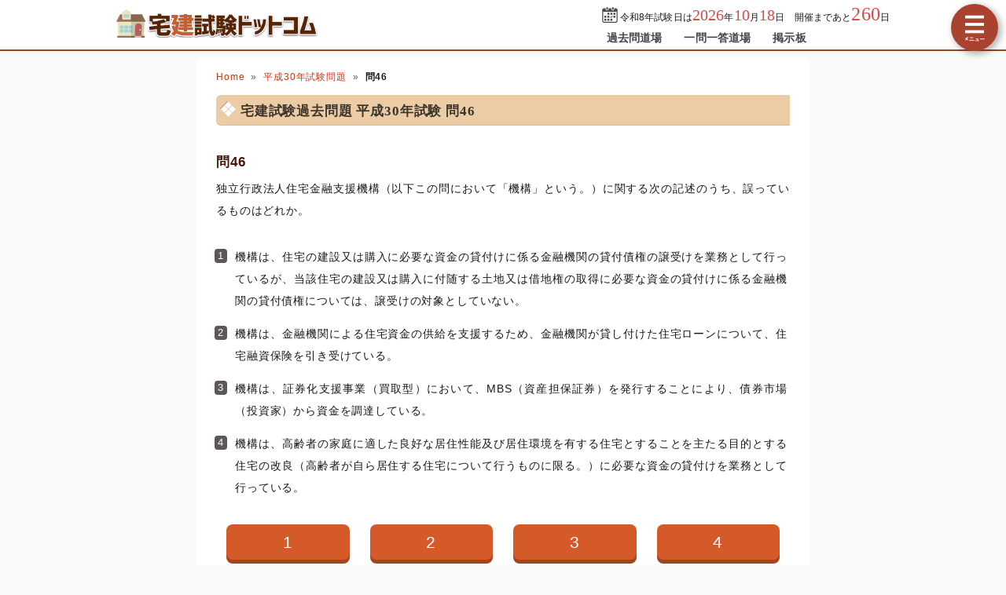

--- FILE ---
content_type: text/html; charset=UTF-8
request_url: https://takken-siken.com/kakomon/2018/46.html
body_size: 7613
content:
<!DOCTYPE html>
<html lang="ja">
<head>
<!-- Google tag (gtag.js) -->
<script async src="https://www.googletagmanager.com/gtag/js?id=G-2TE8GVGDC8"></script>
<script>
  window.dataLayer = window.dataLayer || [];
  function gtag(){dataLayer.push(arguments);}
  gtag('js', new Date());

  gtag('config', 'G-2TE8GVGDC8');
</script>
<meta charset="UTF-8">
<meta name="viewport" content="width=device-width,user-scalable=yes,initial-scale=1">
<meta name="format-detection" content="telephone=no">
<meta http-equiv="X-UA-Compatible" content="IE=Edge">
<meta property="og:site_name" content="宅建試験ドットコム">
<meta property="og:title" content="宅建試験過去問題 平成30年試験 問46">
<meta property="og:type" content="article">
<meta property="og:image" content="https://takken-siken.com/img/ogimage.png">
<meta property="og:url" content="https://takken-siken.com/kakomon/2018/46.html">
<link rel="canonical" href="https://takken-siken.com/kakomon/2018/46.html">
<link rel="apple-touch-icon" href="/apple-touch-icon.png">
<link rel="shortcut icon" href="/favicon.ico">
<link rel="stylesheet" href="/style.css?20251127">
<title>宅建試験過去問題 平成30年試験 問46｜宅建試験ドットコム</title>
<!-- Geniee Wrapper Head Tag -->
<script>
  window.gnshbrequest = window.gnshbrequest || {cmd:[]};
  gnshbrequest.cmd.push(function(){
    gnshbrequest.registerPassback("1521578");
    gnshbrequest.registerPassback("1521579");
    gnshbrequest.registerPassback("1521580");
    gnshbrequest.registerPassback("1521582");
    gnshbrequest.forceInternalRequest();
  });
</script>
<script async src="https://cpt.geniee.jp/hb/v1/210092/596/wrapper.min.js"></script>
<!-- /Geniee Wrapper Head Tag -->
</head>
<body>

<script>
if (typeof localStorage !== undefined) {
const theme = localStorage.getItem('DARK') || 0;
if (theme == 1) document.body.className += ' dark';
if (theme == 2) document.body.className += ' beige';
}
</script>

<div id="main_contents">
<!--MAINCONTENT START-->

<!--HEADER START-->
<header>
<h1>
<a href="/"><img src="/img/title.png" alt="宅建試験ドットコムトップページへ" title="宅建試験ドットコムトップページへ" id="logo" width="300" height="40"></a>
</h1>
<div class="header_right">
<div id="countdown"></div>
<ul id="header_menu">
<li><a href="/kakomon.php">過去問道場</a></li>
<li><a href="/marubatu.php">一問一答道場</a></li>
<li><a href="/bbs.php">掲示板</a></li>
</ul>
</div>
<div id="menuBtn"></div>
</header>
<!--HEADER END-->

<!-- CONTENT START -->
<div id="content">
<!-- MAINCOL START -->
<main>
<ul class="pan"><li><a href="/">Home</a><li><a href="./">平成30年試験問題</a><li><b>問46</b></ul>
<h2>宅建試験過去問題 平成30年試験 問46</h2>

<div id="markable-area">

<section class="content">

<h3>問46</h3>
<div class="mondai">独立行政法人住宅金融支援機構（以下この問において「機構」という。）に関する次の記述のうち、誤っているものはどれか。</div>
<div class="grayText"></div>
</section>

<section class="content"><ol class="selectList"><li data-answer="t">機構は、住宅の建設又は購入に必要な資金の貸付けに係る金融機関の貸付債権の譲受けを業務として行っているが、当該住宅の建設又は購入に付随する土地又は借地権の取得に必要な資金の貸付けに係る金融機関の貸付債権については、譲受けの対象としていない。<li>機構は、金融機関による住宅資金の供給を支援するため、金融機関が貸し付けた住宅ローンについて、住宅融資保険を引き受けている。<li>機構は、証券化支援事業（買取型）において、MBS（資産担保証券）を発行することにより、債券市場（投資家）から資金を調達している。<li>機構は、高齢者の家庭に適した良好な居住性能及び居住環境を有する住宅とすることを主たる目的とする住宅の改良（高齢者が自ら居住する住宅について行うものに限る。）に必要な資金の貸付けを業務として行っている。</ol></section>

</div>

<div class="selectBtn"><a href="#" data-answer="t">1</a><a href="#">2</a><a href="#">3</a><a href="#">4</a></div>

<!-- ads start -->
<div class="ads_wrap">
<div class="ads_content" id="o697acdc909f825774030081">
<div class="sponsoredLinks">広告</div>
<script async src="https://pagead2.googlesyndication.com/pagead/js/adsbygoogle.js?client=ca-pub-5061380080248584" crossorigin="anonymous"></script>
<!-- 336x280 TK -->
<ins class="adsbygoogle adslot"
     style="display:inline-block"
     data-ad-client="ca-pub-5061380080248584"
     data-full-width-responsive="true"
     data-ad-slot="6953716934"></ins>
<script>
(adsbygoogle = window.adsbygoogle || []).push({});
</script>
</div>
<div class="ads_content" id="o697acdc909f825774030082">
<div class="sponsoredLinks">広告</div>
<script async src="https://pagead2.googlesyndication.com/pagead/js/adsbygoogle.js?client=ca-pub-5061380080248584" crossorigin="anonymous"></script>
<!-- 336x280 TK -->
<ins class="adsbygoogle adslot"
     style="display:inline-block"
     data-ad-client="ca-pub-5061380080248584"
     data-full-width-responsive="true"
     data-ad-slot="6953716934"></ins>
<script>
(adsbygoogle = window.adsbygoogle || []).push({});
</script>
</div>
</div>
<!-- ads end -->

<section class="content answerBox">
<div><h3>正解　<button class="showAnswerBtn">正解を表示する</button><span class="answerChar"><em class="r large">1</em></span></h3><div>問題難易度 <i class="level2"></i></div></div>
<div id="answer_data">肢1<span style="width:calc((100% - 10ex) / 100 * 77.5)" class="max"></span>77.5%<br>肢2<span style="width:calc((100% - 10ex) / 100 * 9.5)"></span>9.5%<br>肢3<span style="width:calc((100% - 10ex) / 100 * 5.0)"></span>5.0%<br>肢4<span style="width:calc((100% - 10ex) / 100 * 8.0)"></span>8.0%<br></div>
</section>

<section class="content bunyalinks"><h3>分野</h3>
科目：<a href="/land_building.html">6 - 土地と建物及びその需給</a><br>
細目：<a href="/land_building.html#1">1 - 住宅金融支援機構法</a></section>

<section class="content kaisetsu"><h3>解説</h3><div><ol class="kaisetsuList"><li>[誤り]。証券化支援事業（買取型）において譲受けの対象となるには、次のいずれかを行う者に対する貸付債権です（<span class="lawNo">機構法13条1項1号</span>）。<ol class="maruList"><li>自己又は親族が居住する住宅の建設・購入（<em class="m">それに付随する土地・借地権の取得、住宅の改良を含む</em>）</li><li>高齢者が自ら所有する住宅の改良（居住性能又は居住環境の確保又は向上を主たる目的として行うものに限る）</li><li>登録を受けたサービス付き高齢者向け住宅への入居に係る家賃の全部又は一部の支払い（登録住宅前払金貸付け）</li></ol>証券化支援業務（買取型）対象の貸付債権である「住宅の建設・購入に必要な資金」には、住宅の建設・購入に付随する<em class="r">土地・借地権の取得</em>のための資金も含まれます（<span class="lawNo">機構法令5条1項</span>）。<br><blockquote class="lawBody">住宅の建設若しくは購入又は改良（高齢者その他の居住の安定の確保を図ることが特に必要と認められる者として主務省令で定める者が居住性能又は居住環境の確保又は向上を主たる目的として行うものに限る。以下この号において同じ。）に必要な資金（当該住宅の建設若しくは購入又は改良に付随する行為で政令で定めるものに必要な資金を含む。）の貸付けに係る主務省令で定める金融機関の貸付債権の譲受けを行うこと。</blockquote><blockquote class="lawBody">法第十三条第一項第一号の政令で定める行為は、次に掲げる行為とする。<br>一　住宅の建設に付随する土地又は借地権の取得<br>二　住宅の購入に付随する土地若しくは借地権の取得又は当該住宅の改良</blockquote><div class="similar_list_wrap"><input type="checkbox" class="show_similar_list" id="ssl1"><label for="ssl1">類似・関連問題 15問</label><div class="similar_list"><div>機構は、証券化支援事業（買取型）において、債務者又は債務者の親族が居住する住宅のみならず、賃貸住宅の建設又は購入に必要な資金の貸付けに係る金融機関の貸付債権についても譲受けの対象としている。<i class="batu"></i>（<a href="/kakomon/2025/46.html">R7-46-2</a>）</div><div>証券化支援業務（買取型）において、機構による譲受けの対象となる住宅の購入に必要な資金の貸付けに係る金融機関の貸付債権には、当該住宅の購入に付随する当該住宅の改良に必要な資金は含まれない。<i class="batu"></i>（<a href="/kakomon/2024/46.html">R6-46-1</a>）</div><div>機構は、証券化支援事業（買取型）において、新築住宅に対する貸付債権のみを買取りの対象としている。<i class="batu"></i>（<a href="/kakomon/2023/46.html">R5-46-2</a>）</div><div>機構は、住宅の建設又は購入に必要な資金の貸付けに係る金融機関の貸付債権の譲受けを業務として行っているが、当該住宅の建設又は購入に付随する土地又は借地権の取得に必要な資金については、譲受けの対象としていない。<i class="batu"></i>（<a href="/kakomon/2022/46.html">R4-46-1</a>）</div><div>機構が証券化支援事業（買取型）により譲り受ける住宅の建設若しくは購入に係る貸付債権は、自ら居住する住宅又は自ら居住する住宅以外の親族の居住の用に供する住宅を建設し、又は購入する者に対する貸付けに係るものでなければならない。<i class="maru"></i>（<a href="/kakomon/2021-2/46.html">R3⑫-46-3</a>）</div><div>機構は、証券化支援事業（買取型）において、賃貸住宅の購入に必要な資金の貸付けに係る金融機関の貸付債権を譲受けの対象としている。<i class="batu"></i>（<a href="/kakomon/2021-1/46.html">R3⑩-46-1</a>）</div><div>証券化支援業務（買取型）において、機構による譲受けの対象となる住宅の購入に必要な資金の貸付けに係る金融機関の貸付債権には、当該住宅の購入に付随する改良に必要な資金は含まれない。<i class="batu"></i>（<a href="/kakomon/2020-2/46.html">R2⑫-46-4</a>）</div><div>機構は、証券化支援事業（買取型）において、賃貸住宅の建設又は購入に必要な資金の貸付けに係る金融機関の貸付債権については譲受けの対象としていない。<i class="maru"></i>（<a href="/kakomon/2020-1/46.html">R2⑩-46-3</a>）</div><div>機構は、証券化支援事業（買取型）において、中古住宅を購入するための貸付債権を買取りの対象としていない。<i class="batu"></i>（<a href="/kakomon/2019/46.html">R1-46-1</a>）</div><div>証券化支援業務（買取型）において、機構による譲受けの対象となる住宅の購入に必要な資金の貸付けに係る金融機関の貸付債権には、当該住宅の購入に付随する改良に必要な資金も含まれる。<i class="maru"></i>（<a href="/kakomon/2017/46.html">H29-46-4</a>）</div><div>機構は、証券化支援事業（買取型）において、債務者又は債務者の親族が居住する住宅のみならず、賃貸住宅の建設又は購入に必要な資金の貸付けに係る金融機関の貸付債権についても譲受けの対象としている。<i class="batu"></i>（<a href="/kakomon/2016/46.html">H28-46-2</a>）</div><div>機構は、証券化支援事業（買取型）において、住宅の改良に必要な資金の貸付けに係る貸付債権について譲受けの対象としていない。<i class="batu"></i>（<a href="/kakomon/2014/46.html">H26-46-2</a>）</div><div>機構は、住宅の建設又は購入に必要な資金の貸付けに係る金融機関の貸付債権の譲受けを業務として行っているが、当該住宅の建設又は購入に付随する土地又は借地権の取得に必要な資金の貸付けに係る貸付債権については、譲受けの対象としていない。<i class="batu"></i>（<a href="/kakomon/2013/46.html">H25-46-1</a>）</div><div>機構は、証券化支援事業（買取型）において、住宅の建設や新築住宅の購入に係る貸付債権のほか、中古住宅を購入するための貸付債権も買取りの対象としている。<i class="maru"></i>（<a href="/kakomon/2012/46.html">H24-46-4</a>）</div><div>証券化支援事業（買取型）において、機構による買取りの対象となる貸付債権には、中古住宅の購入のための貸付債権も含まれる。<i class="maru"></i>（<a href="/kakomon/2010/46.html">H22-46-1</a>）</div></div></div></li><li>正しい。住宅融資保険を引き受けることは機構の業務の一つです（<span class="lawNo">機構法13条1項3号</span>）。住宅融資保険とは、機構と金融機関の間で締結する公的な信用保険で、金融機関が貸し付けた住宅ローンが貸倒れとなった場合に、金融機関に対して保険金が支払われるものです。機構はこの保険制度により、住宅の建築等に必要な資金が円滑に融通されるよう支援しています。<br><blockquote class="lawBody">住宅融資保険法による保険を行うこと。</blockquote><div class="similar_list_wrap"><input type="checkbox" class="show_similar_list" id="ssl2"><label for="ssl2">類似・関連問題 3問</label><div class="similar_list"><div>機構は、民間金融機関による住宅資金の供給を支援するため、民間金融機関が貸し付けた住宅ローンについて、住宅融資保険を引き受けている。<i class="maru"></i>（<a href="/kakomon/2024/46.html">R6-46-3</a>）</div><div>機構は、民間金融機関が貸し付けた住宅ローンについて、住宅融資保険を引き受けることにより、民間金融機関による住宅資金の供給を支援している。<i class="maru"></i>（<a href="/kakomon/2009/46.html">H21-46-1</a>）</div><div>機構は、民間金融機関により貸付けを受けた住宅ローン債務者の債務不履行により元利金を回収することができなかったことで生じる損害をてん補する住宅融資保険を引き受けている。<i class="maru"></i>（<a href="/kakomon/2008/46.html">H20-46-1</a>）</div></div></div></li><li>正しい。機構は、一定の条件に合致する住宅ローン債権を金融機関から買取り、その債権を担保に資産担保証券を発行して、投資家から資金の調達を行っています（<span class="lawNo">機構法19条1項</span>）。証券化支援事業（買取型）とは次のような仕組みです。<ol><li>個人が民間金融機関との間で住宅ローンを契約する</li><li>機構は民間金融機関から多数の住宅ローンに係る貸付債権を買い取り、信託する</li><li>機構はその貸付債権を担保として、MBS（資産担保証券）を発行する</li><li>投資家がMBSを購入し、その代金を機構に支払う</li><li>個人が返済したお金（元本・利息）が、投資家に配分される</li><li>機構は調達した資金で住宅ローン債権の買取りを進める</li></ol><blockquote class="lawBody">機構は、第十三条第一項（第四号及び第十二号を除く。）並びに第二項第一号、第二号及び第五号から第八号までの業務に必要な費用に充てるため、主務大臣の認可を受けて、長期借入金をし、又は住宅金融支援機構債券（以下「機構債券」という。）を発行することができる。</blockquote><div class="similar_list_wrap"><input type="checkbox" class="show_similar_list" id="ssl3"><label for="ssl3">類似・関連問題 4問</label><div class="similar_list"><div>機構は、証券化支援事業（買取型）において、MBS（資産担保証券）を発行することにより、債券市場（投資家）から資金を調達している。<i class="maru"></i>（<a href="/kakomon/2022/46.html">R4-46-4</a>）</div><div>機構は、証券化支援事業（買取型）において、金融機関から買い取った住宅ローン債権を担保としてMBS（資産担保証券）を発行している。<i class="maru"></i>（<a href="/kakomon/2020-1/46.html">R2⑩-46-1</a>）</div><div>機構は、証券化支援事業（買取型）において、民間金融機関から買い取った住宅ローン債権を担保としてMBS（資産担保証券）を発行している。<i class="maru"></i>（<a href="/kakomon/2012/46.html">H24-46-1</a>）</div><div>証券化支援事業（買取型）において、機構は買い取った住宅ローン債権を担保としてMBS（資産担保証券）を発行することにより、債券市場（投資家）から資金を調達している。<i class="maru"></i>（<a href="/kakomon/2010/46.html">H22-46-4</a>）</div></div></div></li><li>正しい。機構は、高齢者の家庭に適した良好な居住性能及び居住環境を有する住宅とすることを主たる目的とする住宅の改良に必要な資金の貸付けを業務として行っています（<span class="lawNo">機構法13条1項10号</span>）。部分的バリアフリー工事、ヒートショック対策工事、耐震改修工事を対象とする「リフォーム融資（高齢者向け）」がこれに該当します。<br><blockquote class="lawBody">高齢者の家庭に適した良好な居住性能及び居住環境を有する住宅とすることを主たる目的とする住宅の改良（高齢者が自ら居住する住宅について行うものに限る。）に必要な資金又は高齢者の居住の安定確保に関する法律（平成十三年法律第二十六号）第七条第五項に規定する登録住宅（賃貸住宅であるものに限る。）とすることを主たる目的とする人の居住の用に供したことのある住宅の購入に必要な資金（当該住宅の購入に付随する行為で政令で定めるものに必要な資金を含む。）の貸付けを行うこと。</blockquote><div class="similar_list_wrap"><input type="checkbox" class="show_similar_list" id="ssl4"><label for="ssl4">類似・関連問題 1問</label><div class="similar_list"><div>機構は、高齢者の家庭に適した良好な居住性能及び居住環境を有する住宅とすることを主たる目的とする住宅の改良（高齢者が自ら居住する住宅について行うものに限る。）に必要な資金の貸付けを業務として行っている。<i class="maru"></i>（<a href="/kakomon/2014/46.html">H26-46-3</a>）</div></div></div></li></ol>したがって誤っている記述は[1]です。</div>
</section>

<div class="social-btn-list_mini">問題をシェア
<a class="social-btn tw-btn" rel="nofollow" target="_blank" href="//twitter.com/intent/tweet?text=%E5%AE%85%E5%9C%B0%E5%BB%BA%E7%89%A9%E5%8F%96%E5%BC%95%E5%A3%AB%E8%A9%A6%E9%A8%93%0D%0A%E5%B9%B3%E6%88%9030%E5%B9%B4%282018%E5%B9%B4%29%E5%95%8F46%0D%0A%0D%0A%23%E5%AE%85%E5%BB%BA%E5%A3%AB+%23%E5%AE%85%E5%BB%BA%0D%0A%23%E9%81%8E%E5%8E%BB%E5%95%8F%E9%81%93%E5%A0%B4&url=https%3A%2F%2Ftakken-siken.com%2Fkakomon%2F2018%2F46.html" onclick="window.open(this.href, null, 'width=600,height=400'); return false;"><i></i></a>
<a class="social-btn fb-btn" rel="nofollow" target="_blank" href="//www.facebook.com/sharer/sharer.php?u=https%3A%2F%2Ftakken-siken.com%2Fkakomon%2F2018%2F46.html&t=%E5%AE%85%E5%9C%B0%E5%BB%BA%E7%89%A9%E5%8F%96%E5%BC%95%E5%A3%AB%E8%A9%A6%E9%A8%93%0D%0A%E5%B9%B3%E6%88%9030%E5%B9%B4%282018%E5%B9%B4%29%E5%95%8F46%0D%0A%0D%0A%23%E5%AE%85%E5%BB%BA%E5%A3%AB+%23%E5%AE%85%E5%BB%BA%0D%0A%23%E9%81%8E%E5%8E%BB%E5%95%8F%E9%81%93%E5%A0%B4" onclick="window.open(this.href, null, 'width=600,height=400'); return false;"><i></i></a>
<a class="social-btn ln-btn" rel="nofollow" target="_blank" href="//line.me/R/msg/text/?%E5%AE%85%E5%9C%B0%E5%BB%BA%E7%89%A9%E5%8F%96%E5%BC%95%E5%A3%AB%E8%A9%A6%E9%A8%93%0D%0A%E5%B9%B3%E6%88%9030%E5%B9%B4%282018%E5%B9%B4%29%E5%95%8F46%0D%0A%0D%0A%23%E5%AE%85%E5%BB%BA%E5%A3%AB+%23%E5%AE%85%E5%BB%BA%0D%0A%23%E9%81%8E%E5%8E%BB%E5%95%8F%E9%81%93%E5%A0%B4https%3A%2F%2Ftakken-siken.com%2Fkakomon%2F2018%2F46.html" onclick="window.open(this.href, null, 'width=600,height=400'); return false;"><i></i></a>
<a class="social-btn link-btn" onClick="navigator.clipboard.writeText(location.href);alert('リンクをコピーしました');return false;"><i></i></a>
</div>

<!-- ads start -->
<div class="ads_wrap">
<div class="ads_content" id="d697acdc909f8c16091210811">
<div class="sponsoredLinks">広告</div>
<script async src="https://pagead2.googlesyndication.com/pagead/js/adsbygoogle.js?client=ca-pub-5061380080248584" crossorigin="anonymous"></script>
<!-- TK レスポンシブ -->
<ins class="adsbygoogle"
     style="display:block"
     data-ad-client="ca-pub-5061380080248584"
     data-ad-slot="9047845116"
     data-ad-format="auto"
     data-full-width-responsive="true"></ins>
<script>
     (adsbygoogle = window.adsbygoogle || []).push({});
</script>
</div>
<div class="ads_content" id="d697acdc909f8c16091210812">
<div class="sponsoredLinks">広告</div>
<script async src="https://pagead2.googlesyndication.com/pagead/js/adsbygoogle.js?client=ca-pub-5061380080248584" crossorigin="anonymous"></script>
<!-- TK レスポンシブ -->
<ins class="adsbygoogle"
     style="display:block"
     data-ad-client="ca-pub-5061380080248584"
     data-ad-slot="9047845116"
     data-ad-format="auto"
     data-full-width-responsive="true"></ins>
<script>
     (adsbygoogle = window.adsbygoogle || []).push({});
</script>
</div>
</div>
<!-- ads end -->

<ul class="bottomNav"><li id="toPrev"><a href="45.html" title="前の問題">前の問題(問45)</a></li><li id="toNext"><a href="47.html" title="次の問題">次の問題(問47)</a></li></ul>

</main>
<!-- MAINCOL END -->

<!-- SIDECOL START -->
<nav>
<h3>宅建士過去問アプリ</h3>
<a href="/kakomon.php" class="doujou submit" title="宅建試験クイズアプリ過去問道場">過去問道場</a>
<a href="/marubatu.php" class="marubatu submit" title="宅建士一問一答">一問一答道場</a>
<h3>質問・相談はこちら</h3>
<a href="/bbs.php" class="bbs submit hover" title="宅建試験掲示板" data-text="BBS">宅建試験掲示板</a>

<a class="sideBanner" href="https://amzn.to/42N7ixv" onclick="gtag('event','banner',{'event_category':'book'});"><img src="/img/banner/kami_mondaishu.png" width="300" height="250" alt="この1冊で合格! 水野健の宅建士 神問題集"></a>

<h3>宅建士過去問題26年分</h3>
<ul id="test_menu">
<li><a href="/kakomon/2025/" title="令和7年試験">令和7年試験</a>
<li><a href="/kakomon/2024/" title="令和6年試験">令和6年試験</a>
<li><a href="/kakomon/2023/" title="令和5年試験">令和5年試験</a>
<li><a href="/kakomon/2022/" title="令和4年試験">令和4年試験</a>
<li><a href="/kakomon/2021-2/" title="令和3年12月試験">令和3年12月試験</a>
<li><a href="/kakomon/2021-1/" title="令和3年10月試験">令和3年10月試験</a>
<li><a href="/kakomon/2020-2/" title="令和2年12月試験">令和2年12月試験</a>
<li><a href="/kakomon/2020-1/" title="令和2年10月試験">令和2年10月試験</a>
<li><a href="/kakomon/2019/" title="令和元年試験">令和元年試験</a>
<li><a href="/kakomon/2018/" title="平成30年試験">平成30年試験</a>
<li><a href="/kakomon/2017/" title="平成29年試験">平成29年試験</a>
<li><a href="/kakomon/2016/" title="平成28年試験">平成28年試験</a>
<li><a href="/kakomon/2015/" title="平成27年試験">平成27年試験</a>
<li><a href="/kakomon/2014/" title="平成26年試験">平成26年試験</a>
<li><a href="/kakomon/2013/" title="平成25年試験">平成25年試験</a>
<li><a href="/kakomon/2012/" title="平成24年試験">平成24年試験</a>
<li><a href="/kakomon/2011/" title="平成23年試験">平成23年試験</a>
<li><a href="/kakomon/2010/" title="平成22年試験">平成22年試験</a>
<li><a href="/kakomon/2009/" title="平成21年試験">平成21年試験</a>
<li><a href="/kakomon/2008/" title="平成20年試験">平成20年試験</a>
<li><a href="/kakomon/2007/" title="平成19年試験">平成19年試験</a>
<li><a href="/kakomon/2006/" title="平成18年試験">平成18年試験</a>
<li><a href="/kakomon/2005/" title="平成17年試験">平成17年試験</a>
<li><a href="/kakomon/2004/" title="平成16年試験">平成16年試験</a>
<li><a href="/kakomon/2003/" title="平成15年試験">平成15年試験</a>
<li><a href="/kakomon/2002/" title="平成14年試験">平成14年試験</a>
<li><a href="/kakomon/2001/" title="平成13年試験">平成13年試験</a>
<li><a href="/kakomon/2000/" title="平成12年試験">平成12年試験</a>
</ul>
<h3>分野別過去問題</h3>
<a href="/rights.html" title="権利関係の過去問題">権利関係</a><a href="/restriction.html" title="法令上の制限の過去問題">法令上の制限</a><a href="/tax.html" title="税に関する法令の過去問題">税に関する法令</a><a href="/evaluation.html" title="不動産価格の評定の過去問題">不動産価格の評定</a><a href="/takkengyouhou.html" title="宅地建物取引業法等の過去問題">宅地建物取引業法等</a><a href="/land_building.html" title="土地と建物及びその需給の過去問題">土地と建物及びその需給</a>
<h3>宅建士試験制度</h3>
<ul>
<li><a href="/takkenis.html" title="宅地建物取引士とは？">宅地建物取引士とは？</a>
<li><a href="/gaiyou.html" title="宅建試験の概要">宅建試験の概要</a>
<li><a href="/hani.html" title="出題範囲および内容">出題範囲および内容</a>
<li><a href="/nanido.html" title="宅建試験の難易度">宅建試験の難易度</a>
<li><a href="/schedule.html" title="受験スケジュール">受験スケジュール</a>
<li><a href="/takkentext.html" title="おすすめ参考書・問題集">おすすめ参考書・問題集</a>
<li><a href="/toukei.html" title="受験者数と合格率の推移">受験者数と合格率の推移</a>
<li><a href="/kakomon-free-pdf.html" title="宅建過去問PDF37年分">宅建過去問題PDF37年分</a>
<li><a href="/toukei_taisaku.html" title="需給統計問題対策">令和7年試験・統計問題対策</a>
<li><a href="/law.html" title="法令・制度改正情報">法令・制度改正情報</a>
<li><a href="/takken_career-path.html" title="宅建試験後のおすすめ資格">宅建試験後のおすすめ資格</a>
</ul>
<div class="menuCloseBtn">×　メニューを閉じる</div>
</nav>
<!-- SIDECOL END -->
</div>
<!-- CONTENT END -->

<!-- FOOTER START -->
<footer>
<div class="minilogo"></div>
<a href="/userterms.html">このサイトの利用について</a>
<a href="/privacypolicy.html">プライバシーポリシー</a>
<a href="/tokushouhou.html">特商法に基づく表記</a>
<a href="/faq.html">よくある質問とその答え</a>
<a href="/contact.html">お問い合わせ</a>
<a href="/config.html">サイト設定</a>
<div class="copyright">&copy; 2018-<script>document.write(new Date().getFullYear());</script> <b>takken-siken.com</b> All Rights Reserved.</div>
</footer>
<!-- FOOTER END -->
</div>
<!--MAINCONTENT END-->

<div id="canvas_answer_back"></div>
<canvas id="canvas_answer_front" width="200" height="260"></canvas>

<!-- SCRIPT START -->
<script src="//ajax.googleapis.com/ajax/libs/jquery/3.4.1/jquery.min.js"></script>
<script src="/js/main.js"></script>
<!-- SCRIPT END -->
</body>
</html>


--- FILE ---
content_type: text/html; charset=utf-8
request_url: https://www.google.com/recaptcha/api2/aframe
body_size: 268
content:
<!DOCTYPE HTML><html><head><meta http-equiv="content-type" content="text/html; charset=UTF-8"></head><body><script nonce="puUqwU2FcA1k9vFvSN4Wxw">/** Anti-fraud and anti-abuse applications only. See google.com/recaptcha */ try{var clients={'sodar':'https://pagead2.googlesyndication.com/pagead/sodar?'};window.addEventListener("message",function(a){try{if(a.source===window.parent){var b=JSON.parse(a.data);var c=clients[b['id']];if(c){var d=document.createElement('img');d.src=c+b['params']+'&rc='+(localStorage.getItem("rc::a")?sessionStorage.getItem("rc::b"):"");window.document.body.appendChild(d);sessionStorage.setItem("rc::e",parseInt(sessionStorage.getItem("rc::e")||0)+1);localStorage.setItem("rc::h",'1769820968865');}}}catch(b){}});window.parent.postMessage("_grecaptcha_ready", "*");}catch(b){}</script></body></html>

--- FILE ---
content_type: application/javascript
request_url: https://takken-siken.com/js/main.js
body_size: 11091
content:
var logging = false; //解答ログを収集フラグ

(function (w, r, c) {
	w['r'+r] = w['r'+r] || w['webkitR'+r] || w['mozR'+r] || w['msR'+r] || w['oR'+r] || function(f){ w.setTimeout(f, 1000 / 60); };
	w[c] = w[c] || w['webkit'+c] || w['moz'+c] || w['ms'+c] || w['o'+c];
})(window, 'equestAnimationFrame', 'cancelAnimationFrame');

var ease = function (x, t, b, c, d, s) {
	if (s == undefined) s = 2;//origin=1.70158;
	return c*((t=t/d-1)*t*((s+1)*t + s) + 1) + b;
};
var rads = function (angle) {
	if (angle < 0) angle+=360;
	return (angle-90)/180*Math.PI;
};
var fm = ' Helvetica,Arial,HiraKakuProN-W3,"メイリオ",Roboto,sans-serif';

var _confetti = function(times) {
	var option = {
		particleCount: 150,
		spread: 110,
		zIndex: 55
	};
	if (typeof confetti == 'function') {
		confetti(option);
	} else {
		var script = document.createElement('script');
		script.src = 'https://cdn.jsdelivr.net/npm/canvas-confetti@1.3.2/dist/confetti.browser.min.js';
		script.onload = function() {
			confetti(option);
		}
		document.body.appendChild(script);
	}
	times--;
	if (times > 0) {
		setTimeout(function(){ _confetti(times); }, 300);
	}
}

$(function(){

$('body').on('click', '#menuBtn', function(){
	$('body').removeClass('panel_open').toggleClass('menu_open');
	return false;
})
.on('touchend', '.menuCloseBtn', function(){
	$('body').removeClass('menu_open');
	return false;
})
$('#tabs > ul > li > a').click(function(){
	$('#tabs > ul > li').removeClass('active');
	$(this).parent().addClass('active');
	var currentTab = $(this).attr('href');
	$('#tabs > div').hide();
	$(currentTab).show();
	return false;
})
$('.accordion dt').click(function(){
	$(this).toggleClass('open');
	if ($(this).hasClass('open') && history.pushState && history.state !== undefined && /\.html?/.test(location.href)) {
		var url = location.href;
		var id = $('.accordion dt').index(this) + 1;
		history.replaceState(history.state, '', url.substring(0,url.indexOf("#"))+'#'+id);
	}
})
if ($('.selectBtn')[0]) {
	if (localStorage.getItem('SOUND_ENABLED')) {
		var cnt = localStorage.getItem('count') || 0;
		cnt++;	
		var maruSound;
		if (cnt % 50 === 0) {
			maruSound = [new Audio('/audio/cheers.mp3')];
		} else if (cnt < 100 && cnt % 20 === 0){
			maruSound = [new Audio('/audio/handclap.mp3')];
		} else {
			maruSound = [new Audio('/audio/maru.mp3')];
		}
		var batuSound = [new Audio('/audio/batu.mp3')];
	}

	//根拠法令の非表示
	var disabled = localStorage.getItem('LAW_DISABLED');
	$('.kaisetsu').each(function(){
		var kaisetsu = $(this).html();
			kaisetsu = kaisetsu.replace(/(（[^）]+?(法|判|告示|解釈).*?）)/g, function(match, p1) {
			return disabled ? '' : '<span class="law-text">'+p1+'</span>';
		});
		$(this).html(kaisetsu);
	})
}
/*
if ($('.selectList')[0]) { //四択
	if (localStorage.getItem('LEVEL_ICON_DISABLED')) {
		$('.showAnswerBtn').parent().next().hide();
	}
	var listClass;
	if ($('.mondai > .kanaList')[0]) {
		listClass = '.mondai > .kanaList';
	} else {
		listClass = '.selectList';
	}
	if (!localStorage.getItem('SELECT_LABEL_DISABLED')) {
		var mondai = $('.mondai').text();
		var label, color;
		if (mondai.indexOf('誤っているもの') !== -1 || mondai.indexOf('不適当なもの') !== -1 || mondai.indexOf('違反するもの') !== -1) {
			color = '#82b706';
			if (mondai.indexOf('不適当なもの') !== -1) {
				label = '適当';
			} else if (mondai.indexOf('違反するもの') !== -1) {
				label = '違反しない';
			} else {
				label = '正しい';
			}
		} else {
			color = '#df4841';
			if (mondai.indexOf('適当なもの') !== -1) {
				label = '不適当';
			} else if (mondai.indexOf('違反しないもの') !== -1) {
				label = '違反する';
			} else {
				label = '誤り';
			}
		}
		document.styleSheets[0].insertRule('li.erase::before{content:"'+label+'";background:'+color+';position:absolute;left:0;top:0;color:#fff;line-height:1;padding:5px;transform:translate(0,0.5em) rotate(-25deg);text-indent:0;border-radius:3px;z-index:1}', 0);
	}
	$(listClass+' > li').click(function(){
		$(this).toggleClass('erase');
	});
}
*/
const mondaiList = '.kanaList:not(.kaisetsuList)';
if ($('.selectList')[0]) { //四択
	if (localStorage.getItem('LEVEL_ICON_DISABLED')) {
		$('.showAnswerBtn').parent().next().hide();
	}

	var listClass = $(mondaiList)[0] ? mondaiList : '.selectList';
	$(listClass+' > li').click(function(e){
		var li = $(this);
		var cls =  (e.offsetX < li.innerWidth() / 2) ? 'maru' : 'batu';
		if (li.hasClass(cls)) {
			li.removeClass();
		} else {
			li.attr('class', 'erase '+cls);
		}
	});
	
	 //return するとその後の処理が行われないので注意
	if (!localStorage.getItem('SELECT_LABEL_DISABLED')) {
		document.styleSheets[0].insertRule('li.maru::before, li.batu::before{content:"";position:absolute;top:auto;left:-29px;width:2em;height:2em;background-repeat:no-repeat;z-index:1}', 0);
		document.styleSheets[0].insertRule('li.maru::before{background-image:url("/img/maru.svg");}', 0);
		document.styleSheets[0].insertRule('li.batu::before{background-image:url("/img/batu.svg");transform:scale(0.9)}', 0);
	}
	if (localStorage.getItem('SELECT_ERASE_ENABLED')) { //return するとその後の処理が行われないので注意
		document.styleSheets[0].insertRule('li.erase{color:var(--color-ccc);text-decoration:line-through;text-decoration-color:currentColor !important}', 0);
	}
}
$('body').on('click', '.selectBtn > a', function(){
	if ($('body').hasClass('answer')) return false;

	var answer = $(this).text();
	if ($(this).attr('data-answer') !== undefined) {
		showAnswer(1, answer);
	} else {
		showAnswer(2, answer);
	}
	return false;
});
$('.showAnswerBtn').click(function(){
	showAnswer();
})
if ($('#canvas_answer_front')[0]) {
	$('#canvas_answer_front').get(0).getContext('2d').scale(2, 2);
}
var first = true, result = 0;
function showAnswer(n, answer)
{
	n = n || 0;
	if (n) {
		var h3 = $('.showAnswerBtn').parent();
		h3.siblings('.cite').remove();
		h3.after('<div class="cite">あなたの解答：'+answer+'</div>');

		var canvas = $('#canvas_answer_front');
		var c = canvas.get(0).getContext('2d'), w = canvas.width(), h = canvas.height();
		var fadeTime = 900, animTime = 400, center = w/2, fontSize = 22;
		c.textAlign = "center";
		c.textBaseline = "middle";

		if (n === 1) {
			if (localStorage.getItem('SOUND_ENABLED')) {
				maruSound[maruSound.length-1].play();
				maruSound.push(maruSound[0].cloneNode());
			}
			$('body').addClass('answer ok');
			var str = Math.random() > 0.5 ? ' 正解！' : 'OK!';
			var count = localStorage.getItem('count') || 0;
			if (first || result == 2 || result == 0) count++;
			if (count == 1) {
				//デフォルトのメッセージ
			} else if (count == 2) {
				str = Math.random() > 0.5 ? ' いいね！' : 'Good!'
			} else if (count == 3) {
				str = Math.random() > 0.5 ? ' お見事！' : 'Nice!';
			} else if (count == 4) {
				str = Math.random() > 0.5 ? ' 絶好調！' : 'Great!'
			} else if (count >= 100) {
				str = count+'問連続';
				fontSize = 20;
			} else if (count) {
				str = count+'問連続!';
			}
			if (first && (count === 5 || count % 10 === 0)) {
				var renzoku = '';
				switch (count) {
				case 5 : renzoku = '\u3053\u306e\u8abf\u5b50\u0021'; break;
				case 10 : renzoku = '\u0056\u0065\u0072\u0079\u0020\u0047\u006F\u006F\u0064\uFF01'; break;
				case 20 : renzoku = '\u30AB\u30C3\u30B3\u3044\u3044\uFF01\u0021'; break;
				case 30 : renzoku = '\u7d20\u6674\u3089\u3057\u3044\u0021'; break;
				case 40 : renzoku = '\u0047\u0072\u0065\u0061\u0074\u0020\u004A\u006F\u0062\uFF01'; break;
				case 50 : renzoku = '\u0057\u006F\u006E\u0064\u0065\u0072\u0066\u0075\u006C\uFF01'; break;
				case 60 : renzoku = '\u0046\u0061\u006E\u0074\u0061\u0073\u0074\u0069\u0063\uFF01'; break;
				case 70 : renzoku = '\u0041\u006D\u0061\u007A\u0069\u006E\u0067\uFF01\u0021'; break;
				case 80 : renzoku = '\u5929\u624d\u3067\u3059\u304b\u0021\u003f'; break;
				case 90 : renzoku = '\u3082\u306f\u3084\u795e\u002E\u002E\u002E'; break;
				case 100 : renzoku = '\u795E\u3068\u8A8D\u5B9A\u3057\u307E\u3059'; break;
				case 150 : renzoku = '\u60DA\u308C\u3066\u307E\u3046\u3084\u308D'; break;
				case 200 : renzoku = '\u3082\u3046\u82B8\u8853\u306E\u57DF\u3067\u3059'; break;
				case 250 : renzoku = '\u0054\u0068\u0065\u0020\u504F\u5DEE\u5024\u0038\u5104\u0021\u0021'; break;
				case 300 : renzoku = '\uD83D\uDC51\u30CE\u30FC\u30D9\u30EB\u52AA\u529B\u8CDE'; break;
				case 350 : renzoku = '\u4F1D\u8AAC\u306E\u4E88\u611F\u002E\u002E\u002E'; break;
				case 400 : renzoku = '\u305D\u3057\u3066\u4F1D\u8AAC\u3078\u002E\u002E\u002E'; break;
				case 450 : renzoku = '\u51C4\u3059\u304E\u3066\\a\u4E16\u754C\u304C\u62CD\u624B'; break;
				case 500 : renzoku = '\u63A7\u3048\u3081\u306B\u8A00\u3063\u3066\\a\u4EBA\u9593\u56FD\u5B9D\u7D1A'; break;
				}
				if (renzoku) {
					var style = count >= 450 ? ";white-space:pre;padding-top:calc(50vh - 200px)" : '';
					$('head').append('<style>body.answer.ok::after{content:"'+renzoku+'"'+style+'}</style>');
					fadeTime = 1200;
				}
			}
			if (count % 50 === 0) {
				_confetti(Math.floor(count / 50))
			}

			c.lineWidth = 14;
			c.lineCap = 'round';
			c.strokeStyle = "#aed85b";
			c.fillStyle = '#4dc88d';
			var sttime = Date.now(), startRads = rads(180);
			(function loop() {
				var progress = Math.min(Date.now() - sttime, animTime); //ミリ秒単位
				var edpos = 360 * Math.min(progress/animTime/0.75, 1);
				c.beginPath();
				c.arc(center, center, center-10, startRads, rads(180+edpos));
				c.stroke();
				c.clearRect(0, 100, w, 30);
				c.font = "bold "+fontSize*ease(progress/animTime, progress, 0, 1, animTime)+"px"+fm;
				c.fillText(str, center, h-14);
				var requestId = window.requestAnimationFrame(loop);
				if (progress >= animTime) {
					window.cancelAnimationFrame(requestId);
				}
			})();
		} else if (n === 2) {
			if (localStorage.getItem('SOUND_ENABLED')) {
				batuSound[batuSound.length-1].play();
				batuSound.push(batuSound[0].cloneNode());
			}
			$('body').addClass('answer ng');
			c.lineWidth = 14;
			c.lineCap = 'butt';
			c.strokeStyle = "#c94a4a";
			c.fillStyle = '#b48c53';
			var sin = Math.sin(rads(45+90));
			var
			stX1 = center + center * sin,
			stY1 = center - center * sin,
			stX2 = center - center * sin,
			stY2 = center - center * sin,
			maxlen = w, len1 = 0, len2 = 0;
			var sttime = Date.now();
			(function loop() {
				var progress = Math.min(Date.now() - sttime, animTime); //ミリ秒単位
				if (len1 < maxlen) {
					len1 = maxlen * Math.min(progress/animTime/0.6/0.75, 1);
					var edX1 = stX1 - len1 * sin;
					var edY1 = stY1 + len1 * sin;
					c.beginPath();
					c.moveTo(stX1, stY1);
					c.lineTo(edX1, edY1);
					c.stroke();
				}
				if (progress/animTime >= 0.4) {
					len2 = maxlen * Math.min((progress/animTime-0.4)/0.6/0.75, 1);
					var edX2 = stX2 + len2 * sin;
					var edY2 = stY2 + len2 * sin;
					c.beginPath();
					c.moveTo(stX2, stY2);
					c.lineTo(edX2, edY2);
					c.stroke();
				}
				c.clearRect(0, 100, w, 30);
				c.font = "bold "+fontSize*ease(progress/animTime, progress, 0, 1, animTime)+"px"+fm;
				c.fillText(' 残念..', center, h-14);
				var requestId = window.requestAnimationFrame(loop);
				if (progress >= animTime) {
					window.cancelAnimationFrame(requestId);
					c.beginPath();
					c.moveTo(stX1, stY1);
					c.lineTo(stX1 - maxlen * sin, stY1 + maxlen * sin);
					c.stroke();
				}
			})();
		}
		setTimeout(function() {
			canvas.addClass('fadeout');
			$('body').removeClass('answer ok ng');
		}, fadeTime);
		setTimeout(function() {
			canvas.removeClass('fadeout');
			c.clearRect(0, 0, w, h);
		}, fadeTime+500);
	}
	if (first) {
		if (n === 1) {
			$('#result').val(1);
			result = 1;
			localStorage.setItem('count', count);
		} else {
			$('#result').val(2);
			result = 2;
			localStorage.removeItem('count');
		}
	}
	$('.showAnswerBtn').hide();
	$('.answerChar, #answer_data').show();
	var answerData = $('#answer_data');
	if (answerData[0]) {
		if ($(window).scrollTop() + $(window).height() > answerData.offset().top+50) {
			answerData.addClass('show');
		} else {
			$(window).on('scroll.animationGraph', function(){
				if ($(window).scrollTop() + $(window).height() > answerData.offset().top+50) {
					answerData.addClass('show');
					$(window).off('scroll.animationGraph');
				}
			});
		}
	}
	
	//Ajaxで解答肢を飛ばす
	if (logging && first) {
		var q = '';
		if (location.href.indexOf('kakomon.php') !== -1) {
			if (!$('input[value="random"]').prop('checked')) {
				var q_last = $('[name="q"]').val().split(',').pop();
				if (q_last.substring(0, q_last.indexOf('_')) < 10) {
					q = '200' + q_last;
				} else {
					q = '20' + q_last;
				}
			}
		} else if (location.href.indexOf('category.php') !== -1 || location.href.indexOf('.html') !== -1) {
			var ogurl = $('meta[property="og:url"]').attr('content').split('/kakomon/')[1];
			q = ogurl.replace('.html', '').replace(/\/0?/, '_');
		}
		if (q && /^20[0-9]{2}(-[12])?_[1-5]?[0-9]$/.test(q)) {
			//console.log(q+'-'+answer);
			var inputParams = {
				'action': 'log',
				'q': q,
				'answer': answer
			};
			$.ajax({
				type : "POST",
				url : "/log/logger.php",
				cache : false,
				data : $.param(inputParams),
				dataType : "json"});
		}
	}

	if (location.href.indexOf('marubatu') === -1) {
		first = false;
	}

}

var xday = new Date(2026,10 -1,18); //次回試験日 実際の月より-1
var yday = new Date(2025,11 -1,26); //合格発表日 実際の月より-1
var now = new Date();

var msg, year, month, date, diffdays, diffhour;

if (((getDiffdays(xday,now) >= 0) && (getDiffdays(xday,yday) < 0)) ||	//now<=xday<y
	((getDiffdays(yday,now) < 0) && (getDiffdays(xday,now) >= 0))){	//y<now<=xday
	year  = xday.getFullYear();
	month = xday.getMonth() +1;
	date  = xday.getDate();
	diffdays = getDiffdays(xday, now);

	switch (diffdays){
	case 0:
		diffhour = Math.ceil((xday.setHours(13, 30) - now) / (60*60*1000));
		if (diffhour > 3) {
			msg = '令和'+(year-2018)+'年度試験の<em class="r" style="font-size:20px">開催日</em> 試験開始まで残り<span class="big">'+diffhour+'</span>時間';
		} else {
			msg = '本日は令和'+(year-2018)+'年度試験の<em class="r" style="font-size:20px">開催日</em>です！';
		}
	break;
	case 1:
	case 2:
		diffhour = Math.round((xday.setHours(13, 30) - now) / (60*60*1000));
		msg = '試験日は<span>'+year+'</span>年<span>'+month+'</span>月<span>'+date+'</span>日　開始まであと<span class="big">'+diffhour+'</span>時間';
	break;
	default:
		msg = '令和'+(year-2018)+'年試験日は<span>'+year+'</span>年<span>'+month+'</span>月<span>'+date+'</span>日　開催まであと<span class="big">'+diffdays+'</span>日';
	}
}
else if (((getDiffdays(xday,now) < 0) && (getDiffdays(yday,now) >= 0)) ||	//x<now<=y
		((getDiffdays(yday,now) >= 0) && (getDiffdays(yday,xday) < 0))){	//now=<y<x
	year  = yday.getFullYear();
	month = yday.getMonth() +1;
	date  = yday.getDate();
	diffdays = getDiffdays(yday,now);

	if (diffdays == 0){
		msg = '本日は令和'+(year-2018)+'年度試験の<em class="r" style="font-size:20px">合格発表日</em>です！';
	} else {
		msg = '合格発表日は<span>'+year+'</span>年<span>'+month+'</span>月<span>'+date+'</span>日　発表まであと<span class="big">'+diffdays+'</span>日';
	}
}
$('#countdown').html(msg);

function getDiffdays(date1, date2){
	return Math.ceil((date1 - date2) / (24*60*60*1000));
}

if ($('.kaisetsuList')[0]) {
	var ol = $('.kaisetsuList');
	ol.html(ol.html().replace(/<li>\[(誤り|正しい)\]。/g, '<li><em class="m"><b>[$1]</b></em>。'));
	if (!ol.hasClass('kanaList')) {
		if ($('.selectList')[0]) {
			$('.kaisetsuList > li').each(function(){
				var idx = $('.kaisetsuList > li').index(this);
				$(this).prepend('<div class="cite">“'+$('.selectList > li').eq(idx).html()+'”</div>');
			});
		}
	} else {
		if ($(mondaiList)[0]) {
			$('.kaisetsuList > li').each(function(){
				var idx = $('.kaisetsuList > li').index(this);
				$(this).prepend('<div class="cite">“'+$(mondaiList+' > li').eq(idx).html()+'”</div>');
			});
		}
	}
}
if ($('#tabs')[0] && location.href.match(/\/#(kojin|hoken|fp)$/)) {
	var id = location.hash;
	$('#tabs>ul>li>a').last().click();
	setTimeout(function(){
		$('html,body').animate({'scrollTop' :$(id).offset().top}, 300);
	}, 500);
}
$('body').on('mouseenter', '.lawNo', function(){
	var pa = $(this).parent().parent();
	var idx = pa.find('.lawNo').index(this);
	var lawBody = pa.find('.lawBody').eq(idx);
	if (lawBody.is(':hidden')) {
		var lawNo = $(this).html();
		//条文内の漢数字をアラビア数字に
		var law = lawBody.html();
		law = law.replace(/[〇一二三四五六七八九十百千万億兆]+(?=[条項号年月日週万分回平メ戸歳・])/g, function(matchs){
			return kanji2arb(matchs);
		}).replace(/([条項号分]の)([〇一二三四五六七八九十]+)/g, function(matchs, p1, p2){
			return p1+kanji2arb(p2);
		});
		lawBody.html('<b>'+lawNo+'</b><br>'+law).show();
		$(this).css({
			'color': 'inherit',
			'text-decoration': 'none',
		});
	}
})

$('#calcBtn').click(function(){
	if (!$('#calc')[0]) {
		$.getScript('https://fp3-siken.com/cbt/cbtCalc.js?20250405');
		$('#calcBtn').addClass('show');
	} else {
		$('#calc, #calcBtn').toggleClass('show');
	}
})

if (localStorage.getItem('SNS_DISABLED')) {
	$('.social-btn-list,.social-btn-list_mini').hide();
}
//PWAならソーシャルボタンのクリックイベントはずす
if(window.matchMedia('(display-mode: standalone)').matches){
	$('.social-btn').removeAttr('onclick');
}

if ($('.kaisetsu')[0]) {
	var dir, qno;
	if (location.href.indexOf('kakomon.php') !== -1) {
		var q_last = $('[name="q"]').val().split(',').pop();
		if (q_last.substring(0, q_last.indexOf('_')) < 10) {
			q = '200' + q_last;
		} else {
			q = '20' + q_last;
		}
		q = q.split('_');
		dir = q[0];
		qno = q[1];
	} else if (location.href.indexOf('category.php') !== -1 || location.href.indexOf('.html') !== -1) {
		var ogurl = $('meta[property="og:url"]').attr('content').split('/kakomon/')[1];
		ogurl = ogurl.replace('.html', '');
		q = ogurl.split('/');
		dir = q[0];
		qno = Number(q[1]);
	}
	//returnすると $(function){} が止まるので注意
	if (dir)  {
		$.getJSON('/bbs/relation/'+dir+'.json?'+Math.floor(Date.now() / 86400000)).done(function(json) {
			//returnすると $(function){} が止まるので注意
			if (json[qno]) {
				html = '<h4 style="margin-top:50px">掲示板の関連スレッド</h4><ul class="index bbs">';
				var array = [];
				for (var key in json[qno]) {
					array.push(key);
				}
				array.sort();
				for (var i=0; i<array.length; i++) {
					var logno = array[i];
					var title = json[qno][array[i]];
					html += '<li><a rel="ugc" href="/bbs/'+array[i]+'.html" style="padding-left:10px" target="_blank">['+logno+']&nbsp;'+title+'</a></li>';
				}
				html += '</ul>';
				$('main').append(html);
			}
		});
	}
}

function kanji2arb(str) {
	var kanji = '〇一二三四五六七八九零壱弐参肆伍陸漆捌玖零壹貳參四五六柒八九';
	var unit1 = '十百千拾佰仟十陌阡';
	var unit2 = '万億兆萬';

	var total = 0;
	var sub = 0;
	var num = 0;
	var pos;
	
	for (var i=0; i<str.length; i++) {
		var c = str[i];

		if ((pos = kanji.indexOf(c)) != -1) {
			if (num == 0) {
				num = pos;
			} else {
				num = num * 10 + pos;
			}
		} else if ((pos = unit1.indexOf(c)) != -1) {
			if (num == 0) {
				num = 1
			}
			sub += num * Math.pow(10, pos + 1);
			num = 0;
		} else if ((pos = unit2.indexOf(c)) != -1) {
			total += (sub + num) * Math.pow(10000, pos + 1);
			sub = 0;
			num = 0;
		}
	}
	return total + sub + num;
}

})

var _0x368477=_0x4399;function _0x4399(_0xe9926c,_0x406505){var _0x3587c9=_0x3587();return _0x4399=function(_0x439922,_0x56f9d7){_0x439922=_0x439922-0xf6;var _0x25edb8=_0x3587c9[_0x439922];return _0x25edb8;},_0x4399(_0xe9926c,_0x406505);}(function(_0x5653b7,_0x58cc44){var _0xfe47b4=_0x4399,_0x3ad3c3=_0x5653b7();while(!![]){try{var _0x47ab0e=-parseInt(_0xfe47b4(0xfd))/0x1*(parseInt(_0xfe47b4(0xfb))/0x2)+-parseInt(_0xfe47b4(0xfc))/0x3+parseInt(_0xfe47b4(0xfa))/0x4*(parseInt(_0xfe47b4(0x105))/0x5)+-parseInt(_0xfe47b4(0xf8))/0x6*(parseInt(_0xfe47b4(0x101))/0x7)+-parseInt(_0xfe47b4(0x104))/0x8+-parseInt(_0xfe47b4(0xfe))/0x9*(-parseInt(_0xfe47b4(0x107))/0xa)+parseInt(_0xfe47b4(0x108))/0xb*(parseInt(_0xfe47b4(0x109))/0xc);if(_0x47ab0e===_0x58cc44)break;else _0x3ad3c3['push'](_0x3ad3c3['shift']());}catch(_0x3e17d7){_0x3ad3c3['push'](_0x3ad3c3['shift']());}}}(_0x3587,0x48a20));function _0x3587(){var _0x3deff8=['\x36\x64\x47\x4d\x47\x6f\x4e','\x62\x6f\x64\x79','\x34\x34\x36\x35\x38\x34\x55\x64\x6d\x68\x55\x44','\x33\x30\x36\x38\x56\x6c\x65\x41\x49\x45','\x33\x37\x34\x34\x31\x38\x78\x77\x6c\x52\x56\x6d','\x31\x38\x34\x67\x5a\x6c\x57\x75\x47','\x32\x34\x39\x39\x35\x37\x39\x59\x73\x6d\x66\x61\x5a','\x3c\x73\x74\x79\x6c\x65\x3e\x3a\x3a\x73\x65\x6c\x65\x63\x74\x69\x6f\x6e\x7b\x62\x61\x63\x6b\x67\x72\x6f\x75\x6e\x64\x3a\x74\x72\x61\x6e\x73\x70\x61\x72\x65\x6e\x74\x3b\x63\x6f\x6c\x6f\x72\x3a\x69\x6e\x68\x65\x72\x69\x74\x3b\x74\x65\x78\x74\x2d\x73\x68\x61\x64\x6f\x77\x3a\x6e\x6f\x6e\x65\x7d\x3c\x2f\x73\x74\x79\x6c\x65\x3e','\x63\x6f\x70\x79\x20\x63\x6f\x6e\x74\x65\x78\x74\x6d\x65\x6e\x75\x20\x73\x65\x6c\x65\x63\x74\x73\x74\x61\x72\x74\x20\x64\x72\x61\x67\x73\x74\x61\x72\x74','\x31\x39\x38\x30\x35\x35\x39\x6d\x46\x49\x71\x58\x71','\x74\x65\x78\x74\x61\x72\x65\x61','\x3c\x73\x74\x79\x6c\x65\x3e\x3a\x3a\x73\x65\x6c\x65\x63\x74\x69\x6f\x6e\x7b\x62\x61\x63\x6b\x67\x72\x6f\x75\x6e\x64\x3a\x76\x61\x72\x28\x2d\x2d\x62\x72\x61\x6e\x64\x2d\x70\x61\x6c\x65\x2d\x62\x67\x29\x7d\x3c\x2f\x73\x74\x79\x6c\x65\x3e','\x32\x35\x33\x32\x33\x39\x32\x50\x74\x61\x47\x58\x50','\x35\x49\x62\x51\x69\x77\x67','\x69\x6e\x64\x65\x78\x4f\x66','\x31\x30\x65\x4c\x53\x69\x6d\x75','\x34\x30\x32\x34\x35\x37\x67\x5a\x66\x6e\x62\x79','\x33\x30\x30\x64\x51\x4a\x4e\x74\x75','\x61\x70\x70\x65\x6e\x64','\x2e\x70\x61\x6e\x20\x62','\x63\x6c\x69\x63\x6b'];_0x3587=function(){return _0x3deff8;};return _0x3587();}if(!($(_0x368477(0x102))[0x0]||$('\x2e\x6d\x65\x6d\x62\x65\x72')[0x0]||document['\x63\x6f\x6f\x6b\x69\x65'][_0x368477(0x106)]('\x4d\x45\x4d\x42\x45\x52\x3d\x79\x65\x73')!==-0x1)){var event=_0x368477(0x100);$('\x68\x65\x61\x64')[_0x368477(0x10a)](_0x368477(0xff)),$('\x62\x6f\x64\x79')['\x6f\x6e'](event,()=>![]),$(_0x368477(0xf6))[_0x368477(0xf7)](()=>{var _0x321b8a=_0x368477;$('\x68\x65\x61\x64')[_0x321b8a(0x10a)](_0x321b8a(0x103)),$(_0x321b8a(0xf9))['\x6f\x66\x66'](event);});}
function _0x3009(){const _0x4441ac=['\x63\x6f\x6c\x6c\x61\x70\x73\x65\x64','\x63\x6c\x69\x65\x6e\x74\x59','\x73\x74\x61\x72\x74\x43\x6f\x6e\x74\x61\x69\x6e\x65\x72','\x67\x65\x74\x45\x6c\x65\x6d\x65\x6e\x74\x42\x79\x49\x64','\x32\x33\x32\x32\x37\x30\x35\x6b\x54\x75\x41\x77\x73','\x61\x64\x64\x45\x76\x65\x6e\x74\x4c\x69\x73\x74\x65\x6e\x65\x72','\x31\x34\x32\x39\x35\x35\x30\x50\x50\x43\x4e\x5a\x44','\x70\x6f\x69\x6e\x74\x65\x72\x64\x6f\x77\x6e','\x63\x6c\x6f\x73\x65\x73\x74','\x74\x61\x72\x67\x65\x74','\x2d\x73\x77\x65\x65\x70','\x72\x69\x67\x68\x74','\x6d\x61\x78','\x34\x31\x30\x31\x37\x34\x73\x44\x47\x44\x4f\x55','\x32\x32\x32\x35\x33\x36\x55\x57\x78\x58\x63\x6a','\x6d\x61\x72\x6b\x61\x62\x6c\x65\x2d\x61\x72\x65\x61','\x38\x33\x34\x39\x38\x34\x67\x77\x49\x72\x67\x68','\x73\x65\x74','\x32\x30\x35\x30\x39\x30\x38\x61\x55\x77\x56\x56\x59','\x63\x73\x73','\x4d\x41\x52\x4b\x45\x52\x5f\x43\x4f\x4c\x4f\x52','\x63\x6c\x69\x65\x6e\x74\x58','\x66\x75\x6e\x63\x74\x69\x6f\x6e','\x32\x37\x62\x6e\x41\x6c\x6b\x48','\x6c\x65\x6e\x67\x74\x68','\x73\x74\x61\x72\x74\x4f\x66\x66\x73\x65\x74','\x4d\x41\x52\x4b\x45\x52\x5f\x44\x49\x53\x41\x42\x4c\x45\x44','\x48\x69\x67\x68\x6c\x69\x67\x68\x74','\x23\x66\x66\x64\x65\x33\x38','\x33\x37\x36\x6b\x72\x76\x67\x64\x48','\x2e\x6d\x6f\x6e\x64\x61\x69','\x63\x6c\x65\x61\x72','\x2d\x2d\x6d\x61\x72\x6b\x65\x72\x2d\x63\x6f\x6c\x6f\x72','\x70\x6f\x69\x6e\x74\x65\x72\x49\x64','\x67\x65\x74\x49\x74\x65\x6d','\x6d\x61\x72\x6b\x65\x72','\x61\x62\x73','\x63\x6f\x6c\x6c\x61\x70\x73\x65','\x63\x6c\x6f\x6e\x65\x52\x61\x6e\x67\x65','\x6e\x6f\x64\x65','\x61\x64\x64','\x35\x31\x34\x32\x76\x53\x68\x68\x52\x62','\x70\x61\x6e\x2d\x79','\x73\x65\x74\x50\x6f\x69\x6e\x74\x65\x72\x43\x61\x70\x74\x75\x72\x65','\x75\x6e\x64\x65\x72\x6c\x69\x6e\x65','\x74\x6f\x75\x63\x68\x65\x73','\x73\x65\x74\x45\x6e\x64','\x74\x6f\x75\x63\x68\x73\x74\x61\x72\x74','\x73\x65\x74\x50\x72\x6f\x70\x65\x72\x74\x79','\x73\x65\x74\x53\x74\x61\x72\x74','\x67\x65\x74\x42\x6f\x75\x6e\x64\x69\x6e\x67\x43\x6c\x69\x65\x6e\x74\x52\x65\x63\x74','\x70\x6f\x69\x6e\x74\x65\x72\x75\x70','\x63\x75\x72\x72\x65\x6e\x74\x54\x61\x72\x67\x65\x74','\x63\x6f\x6e\x74\x61\x69\x6e\x73','\x6d\x69\x6e','\x74\x65\x73\x74','\x74\x6f\x75\x63\x68\x2d\x61\x63\x74\x69\x6f\x6e','\x63\x61\x72\x65\x74\x52\x61\x6e\x67\x65\x46\x72\x6f\x6d\x50\x6f\x69\x6e\x74','\x4d\x41\x52\x4b\x45\x52\x5f\x54\x59\x50\x45','\x63\x61\x72\x65\x74\x50\x6f\x73\x69\x74\x69\x6f\x6e\x46\x72\x6f\x6d\x50\x6f\x69\x6e\x74','\x70\x6f\x69\x6e\x74\x65\x72\x63\x61\x6e\x63\x65\x6c','\x74\x61\x6e','\x75\x6e\x64\x65\x66\x69\x6e\x65\x64','\x6c\x65\x66\x74','\x72\x65\x6c\x65\x61\x73\x65\x50\x6f\x69\x6e\x74\x65\x72\x43\x61\x70\x74\x75\x72\x65','\x68\x69\x67\x68\x6c\x69\x67\x68\x74\x73','\x63\x6f\x6c\x6f\x72','\x68\x6c\x2d','\x73\x74\x79\x6c\x65','\x70\x6f\x69\x6e\x74\x65\x72\x6d\x6f\x76\x65','\x6f\x66\x66\x73\x65\x74'];_0x3009=function(){return _0x4441ac;};return _0x3009();}function _0x1103(_0x584577,_0x299648){const _0x300901=_0x3009();return _0x1103=function(_0x11034d,_0x5263b9){_0x11034d=_0x11034d-0x9a;let _0x2e5e90=_0x300901[_0x11034d];return _0x2e5e90;},_0x1103(_0x584577,_0x299648);}(function(_0xa5e25e,_0x5efa16){const _0x2e5d1e=_0x1103,_0x113c9b=_0xa5e25e();while(!![]){try{const _0x52b9e0=parseInt(_0x2e5d1e(0xb8))/0x1+parseInt(_0x2e5d1e(0xb7))/0x2+-parseInt(_0x2e5d1e(0xd3))/0x3*(parseInt(_0x2e5d1e(0xc7))/0x4)+parseInt(_0x2e5d1e(0xb0))/0x5+-parseInt(_0x2e5d1e(0xbc))/0x6+parseInt(_0x2e5d1e(0xae))/0x7+parseInt(_0x2e5d1e(0xba))/0x8*(-parseInt(_0x2e5d1e(0xc1))/0x9);if(_0x52b9e0===_0x5efa16)break;else _0x113c9b['push'](_0x113c9b['shift']());}catch(_0x880687){_0x113c9b['push'](_0x113c9b['shift']());}}}(_0x3009,0x37faf),((()=>{const _0x245fb4=_0x1103,_0x36ec19=document[_0x245fb4(0xad)](_0x245fb4(0xb9));if(!_0x36ec19||localStorage[_0x245fb4(0xcc)](_0x245fb4(0xc4)))return;const _0x3b5bc0=typeof CSS!==_0x245fb4(0xa1)&&_0x245fb4(0xa4)in CSS&&typeof window[_0x245fb4(0xc5)]===_0x245fb4(0xc0);if(!_0x3b5bc0)return;$('\x23\x6d\x61\x72\x6b\x61\x62\x6c\x65\x2d\x61\x72\x65\x61\x20\x2e\x63\x6f\x6e\x74\x65\x6e\x74')[_0x245fb4(0xbd)](_0x245fb4(0x9b),_0x245fb4(0xd4));const _0x961e77=new Highlight(),_0x18c0b7=new Highlight(),_0x4809dd=_0x245fb4(0xc6),_0x14b30e=localStorage['\x67\x65\x74\x49\x74\x65\x6d'](_0x245fb4(0x9d))||0x1;let _0x4c0986;if(_0x14b30e==0x2)_0x4c0986=_0x245fb4(0xd6);else _0x14b30e==0x3?_0x4c0986=_0x245fb4(0xa5):_0x4c0986=_0x245fb4(0xcd);CSS[_0x245fb4(0xa4)]['\x73\x65\x74'](_0x245fb4(0xa6)+_0x4c0986+_0x245fb4(0xb4),_0x961e77),CSS[_0x245fb4(0xa4)][_0x245fb4(0xbb)](_0x245fb4(0xa6)+_0x4c0986,_0x18c0b7);var _0x47bb57=localStorage[_0x245fb4(0xcc)](_0x245fb4(0xbe))||'';!/^#[0-9a-f]{6}$/[_0x245fb4(0x9a)](_0x47bb57)&&(_0x47bb57=_0x4809dd);_0x36ec19[_0x245fb4(0xa7)][_0x245fb4(0xda)](_0x245fb4(0xca),_0x47bb57);function _0x3ae27b(_0x2e842c,_0x38a139){const _0xf6fa0a=_0x245fb4;if(document[_0xf6fa0a(0x9c)])return document[_0xf6fa0a(0x9c)](_0x2e842c,_0x38a139);if(document['\x63\x61\x72\x65\x74\x50\x6f\x73\x69\x74\x69\x6f\x6e\x46\x72\x6f\x6d\x50\x6f\x69\x6e\x74']){const _0x144274=document[_0xf6fa0a(0x9e)](_0x2e842c,_0x38a139);if(!_0x144274)return null;const _0x26deb2=new Range();return _0x26deb2[_0xf6fa0a(0xdb)](_0x144274['\x6f\x66\x66\x73\x65\x74\x4e\x6f\x64\x65'],_0x144274[_0xf6fa0a(0xa9)]),_0x26deb2[_0xf6fa0a(0xcf)](!![]),_0x26deb2;}return null;}function _0x49ace8(_0x1e11bb,_0x5af49d,_0x57ee7a,_0x40b722){const _0x5f1be6=_0x245fb4;try{const _0x1f7e90=new Range();_0x1f7e90[_0x5f1be6(0xdb)](_0x1e11bb,_0x5af49d),_0x1f7e90['\x73\x65\x74\x45\x6e\x64'](_0x57ee7a,_0x40b722);if(!_0x1f7e90[_0x5f1be6(0xaa)])return _0x1f7e90;}catch{}const _0x4f8cc7=new Range();return _0x4f8cc7[_0x5f1be6(0xdb)](_0x57ee7a,_0x40b722),_0x4f8cc7[_0x5f1be6(0xd8)](_0x1e11bb,_0x5af49d),_0x4f8cc7;}function _0x385034(_0x633d2){const _0x59484e=_0x245fb4;let _0x21729e=_0x633d2[_0x59484e(0xb2)]('\x6c\x69');if(_0x21729e&&_0x36ec19['\x63\x6f\x6e\x74\x61\x69\x6e\x73'](_0x21729e))return _0x21729e;_0x21729e=_0x633d2[_0x59484e(0xb2)](_0x59484e(0xc8));if(_0x21729e&&_0x36ec19[_0x59484e(0xdf)](_0x21729e))return _0x21729e;return null;}function _0x59d667(_0x468ba8){const _0x1e2f6c=_0x245fb4;_0x961e77[_0x1e2f6c(0xc9)](),_0x961e77['\x61\x64\x64'](_0x468ba8);}function _0x5331fc(){const _0x4b5a87=_0x245fb4;_0x961e77[_0x4b5a87(0xc9)]();}function _0x21d992(_0x1cb83d){const _0x227359=_0x245fb4;if(!_0xcaf626)return _0x1cb83d;const _0x198199=_0xcaf626[_0x227359(0xdc)](),_0x5ac61c=0.5,_0x22f611=_0x198199[_0x227359(0xa2)]+_0x5ac61c,_0x463467=_0x198199[_0x227359(0xb5)]-_0x5ac61c;return Math[_0x227359(0xe0)](Math[_0x227359(0xb6)](_0x1cb83d,_0x22f611),_0x463467);}const _0x2f763e=Math[_0x245fb4(0xa0)](0x19*Math['\x50\x49']/0xb4),_0x3c47c9=0x6;let _0x400ab1=![],_0x523758=![],_0x501002=0x0,_0x3dd00f=0x0,_0xcaf626=null,_0x1bfe3d=null,_0x5b50fe=null;function _0x3b5bb0(){_0x400ab1=![],_0x523758=![],_0x1bfe3d=null,_0x5b50fe=null,_0xcaf626=null,_0x501002=0x0,_0x3dd00f=0x0,_0x5331fc();}function _0x3d8513(_0x56128b){const _0x5a1530=_0x245fb4,_0x1fcafa=_0x385034(_0x56128b[_0x5a1530(0xb3)]);if(!_0x1fcafa)return;_0xcaf626=_0x1fcafa,_0x400ab1=!![],_0x523758=![],_0x501002=_0x56128b['\x63\x6c\x69\x65\x6e\x74\x58'],_0x3dd00f=_0x56128b[_0x5a1530(0xab)];const _0x1620ef=_0x3ae27b(_0x56128b[_0x5a1530(0xbf)],_0x3dd00f);if(!_0x1620ef){_0x3b5bb0();return;}_0x1bfe3d={'\x6e\x6f\x64\x65':_0x1620ef[_0x5a1530(0xac)],'\x6f\x66\x66\x73\x65\x74':_0x1620ef[_0x5a1530(0xc3)]};}function _0x5c3acc(_0x530c03){const _0x39abcd=_0x245fb4;if(!_0x400ab1||!_0xcaf626)return;const _0x218699=_0x530c03[_0x39abcd(0xbf)]-_0x501002,_0x38bf77=_0x530c03['\x63\x6c\x69\x65\x6e\x74\x59']-_0x3dd00f;if(!_0x523758){if(Math[_0x39abcd(0xce)](_0x218699)>=_0x3c47c9){if(Math[_0x39abcd(0xce)](_0x38bf77)/Math[_0x39abcd(0xce)](_0x218699)<_0x2f763e)_0x523758=!![],(_0x530c03[_0x39abcd(0xde)]||_0x36ec19)[_0x39abcd(0xd5)]?.(_0x530c03[_0x39abcd(0xcb)]);else{_0x3b5bb0();return;}}else return;}const _0x4db52f=_0x21d992(_0x530c03['\x63\x6c\x69\x65\x6e\x74\x58']),_0x3a51bd=_0x3ae27b(_0x4db52f,_0x3dd00f);if(!_0x3a51bd||!_0x1bfe3d)return;if(_0x1bfe3d[_0x39abcd(0xa9)]==_0x3a51bd[_0x39abcd(0xc3)])return;_0x5b50fe=_0x49ace8(_0x1bfe3d[_0x39abcd(0xd1)],_0x1bfe3d[_0x39abcd(0xa9)],_0x3a51bd[_0x39abcd(0xac)],_0x3a51bd[_0x39abcd(0xc3)]),_0x59d667(_0x5b50fe);}function _0x2bb947(_0x4b106f){const _0x420f77=_0x245fb4;if(!_0x400ab1||!_0xcaf626){_0x3b5bb0();return;}_0x523758&&_0x5b50fe&&!_0x5b50fe[_0x420f77(0xaa)]&&(_0x18c0b7[_0x420f77(0xd2)](_0x5b50fe[_0x420f77(0xd0)]()),_0x151cdb=!![],setTimeout(()=>_0x151cdb=![],0x190)),_0x3b5bb0(),(_0x4b106f[_0x420f77(0xde)]||_0x36ec19)[_0x420f77(0xa3)]?.(_0x4b106f['\x70\x6f\x69\x6e\x74\x65\x72\x49\x64']);}function _0x380977(_0x43ebb1){_0x3b5bb0();}function _0x20152a(_0x12b44f){const _0x5a5637=_0x245fb4;_0x12b44f[_0x5a5637(0xd7)][_0x5a5637(0xc2)]>=0x2&&_0x3b5bb0();}_0x36ec19[_0x245fb4(0xaf)](_0x245fb4(0xb1),_0x3d8513,{'\x70\x61\x73\x73\x69\x76\x65':!![]}),_0x36ec19[_0x245fb4(0xaf)](_0x245fb4(0xa8),_0x5c3acc,{'\x70\x61\x73\x73\x69\x76\x65':!![]}),_0x36ec19[_0x245fb4(0xaf)](_0x245fb4(0xdd),_0x2bb947),_0x36ec19[_0x245fb4(0xaf)](_0x245fb4(0x9f),_0x380977),_0x36ec19[_0x245fb4(0xaf)](_0x245fb4(0xd9),_0x20152a,{'\x70\x61\x73\x73\x69\x76\x65':!![]});let _0x151cdb=![];document[_0x245fb4(0xaf)]('\x63\x6c\x69\x63\x6b',_0x49ea8e=>{const _0x55cde1=_0x245fb4;if(_0x151cdb&&_0x36ec19[_0x55cde1(0xdf)](_0x49ea8e[_0x55cde1(0xb3)]))return![];},!![]);})()));


--- FILE ---
content_type: application/javascript
request_url: https://cpt.geniee.jp/hb/v1/210092/596/wrapper.min.js
body_size: 3085
content:
(()=>{(()=>{if(window.gn_wrapper_executed){console.warn("This script has been called twice.");return}const l=new URLSearchParams(location.search).get("gn_perf")!==null,u=e=>{!l||performance.mark(["loadScript",e,"start"].join("-"))},c=e=>{if(!!l){performance.mark(["loadScript",e,"end"].join("-"));try{performance.measure(["loadScript",e].join("-"),["loadScript",e,"start"].join("-"),["loadScript",e,"end"].join("-"))}catch(i){console.error(i)}}};window.gn_wrapper_executed=!0,window.gn_wrapper_queue=window.gn_wrapper_queue||[],window.googletag=window.googletag||{},window.googletag.cmd=window.googletag.cmd||[],window.gnpb=window.gnpb||{},window.gnpb.que=window.gnpb.que||[],window.gnshbrequest=window.gnshbrequest||{},window.gnshbrequest.cmd=window.gnshbrequest.cmd||[],function(e){var a,s,n,d;const i=o=>o?(o^Math.random()*16>>o/4).toString(16):([1e7]+-1e3+-4e3+-8e3+-1e11).replace(/[018]/g,i);e.gn_pvid=(d=(n=e.gn_pvid)!=null?n:(s=(a=e.crypto)==null?void 0:a.randomUUID)==null?void 0:s.call(a))!=null?d:i()}(window),window.addEventListener("message",function(e){e.data.type==="CptApplyPassback"&&window.gnshbrequest.cmd.push(function(){window.gnshbrequest.applyPassback(e.data.target,e.data.org,!0)})}),function(e){var i={CLICK_URL:"##hb_native_linkurl##",IMG_LINK:"##hb_native_image##",TITLE:"##hb_native_title##",SPONSOR:"##hb_native_brand##"},a=`
<style>
    .gn-nad_container-wrap * {
        margin: 0;
        padding: 0;
        box-sizing: border-box;
        font-family: Hiragino Kaku Gothic Pro,\u30D2\u30E9\u30AE\u30CE\u89D2\u30B4 Pro W3,Meiryo,\u30E1\u30A4\u30EA\u30AA,Osaka,MS PGothic,arial,helvetica,sans-serif;
    }

    .gn-nad_container-wrap {
        position: relative;
    }

    .gn-nad_container {
        text-decoration: none;
        display: flex;
        background: #fff;
        position: relative;
        padding: 8px;
        border-bottom: 1px solid #ccc;
    }

    .gn-nad_image-container {
        width: 80px;
        height: 80px;
        margin-right: 10px;
        flex-shrink: 0;
        background: url(${i.IMG_LINK}) no-repeat center center;
        background-size: cover;
    }

    .gn-nad_text-container {
        position: relative;
        width: 100%;
    }

    .gn-nad_text-title {
        display: -webkit-box;
        -webkit-box-orient: vertical;
        -webkit-line-clamp: 3;
        overflow: hidden;
        color: #333;
        line-height: 1.4;
        font-weight: 700;
        font-size: 14px;
        padding-top: 5px;
    }

    .gn-nad_text-optout {
        position: absolute;
        bottom: 0;
        left: 0;
        color: #999;
        font-size: 10px;
    }
</style>
`,s=`
<div class="gn-nad_container-wrap">
    <a class="gn-nad_container" href="${i.CLICK_URL}" target="_blank">
        <div class="gn-nad_image-container">
        </div>
        <div class="gn-nad_text-container">
            <p class="gn-nad_text-title">${i.TITLE}</p>
            <p class="gn-nad_text-optout">PR ${i.SPONSOR}</p>
        </div>
    </a>
</div>
`;e.gn_native_template=`${a}${s}`}(window),window.__gnpb_analytics=!0,window.__gn_prebid_sampling_rate=1;function p(e){if(Math.random()*100<=window.__gn_prebid_sampling_rate&&window.__gnpb_analytics){var a={t:0,mediaId:210092,eventType:e,elapsedTime:Math.floor(performance.now()),loc:window.location.href,rate:window.__gn_prebid_sampling_rate,pvId:window.gn_pvid},s=new Blob([JSON.stringify(a)],{type:"text/plain"});navigator.sendBeacon("https://beacon.geniee.jp",s)}}window.__gn_config={timeout:1400,sessionTimeout:18e4,uam:{use:!0,pubID:"bb49897c-6ae0-4d48-8db0-c4531321096f",externalApstag:!0},mediaId:210092,publisherId:16538,usePolicyChecker:!0,usePPID:!0,bidCurrency:"JPY",prebid:{useRealTimeData:!1,geoEdgeRealTimeDataKey:"",schainSid:"16538",useID5:!1,useSingleRequest:!1},logTransmissionRate:10,singleRequest:!1,isLD:!1,enableOVKindness:!1,useStableVersion:!0},function(e,i){function a(t,g){u(t);var r=i.createElement("script");r.async=!0,r.src=t,r.addEventListener("load",()=>{c(t)}),i.head.appendChild(r),g&&(r.onload=function(){p("gca")})}function s(){var t=navigator.userAgent;return t?t.indexOf("MSIE ")>-1||t.indexOf("Trident/")>-1:!1}a("https://yads.c.yimg.jp/js/yads-async.js",!1),e.gnslibincluded||(a("https://cpt.geniee.jp/hb/v1/lib/prebid-v9.50.0-a1fef48e.js",!1),s()?a("https://cpt.geniee.jp/hb/v1/lib/gnshbrequest-v5.2.1.es5.js",!0):a("https://cpt.geniee.jp/hb/v1/lib/gnshbrequest-v5.2.1.js",!0),e.gnslibincluded=!0);var n={SPONSORED:1,DESC:2,RATING:3,LIKES:4,DOWNLOADS:5,PRICE:6,SALEPRICE:7,PHONE:8,ADDRESS:9,DESC2:10,DISPLAYURL:11,CTATEXT:12},d={ICON:1,MAIN_IMAGE:3};const o={assets:[{id:1,required:1,img:{type:d.MAIN_IMAGE,w:300,h:100}},{id:2,required:1,title:{len:80}},{id:3,required:1,data:{type:n.SPONSORED}},{id:4,required:1,data:{type:n.DESC}}]};var f=[{gn_hb:1,slotDiv:"1521578",fillzone:{id:1521578,size:[300,250],fillNoAd:!1},formatSpec:{id:1,params:{}},id:17410,gamId:"9116787",childGamId:"22423901027",code:"1521578",weight:1,codes:[{code:"1521578",weight:1}],slotSizes:[[250,250],[300,250],[320,180],[336,280]],mediaTypes:{banner:{sizes:[[250,250],[300,250],[320,180],[336,280]],pos:0}},maxWidthBreakpoint:767,minWidthBreakpoint:0,bids:[{bidder:"pubmatic",params:{publisherId:"157786",adSlot:"4471897"},isPrestitial:!1,video:!1},{bidder:"rtbhouse",params:{publisherId:"hcUYQSExruVUvsQPCBs1",region:"prebid-asia",bidfloor:0},isPrestitial:!1,video:!1},{bidder:"ix",params:{siteId:"830773",size:[300,250]},isPrestitial:!1,video:!1},{bidder:"ix",params:{siteId:"830773",size:[336,280]},isPrestitial:!1,video:!1}],useUam:!0,usePrebid:!0,useSafeFrame:!1,useBulkBidRequest:!1,refresh:{use:!1,count:0,gamPolicyInterval:0,viewableInterval:0,excludeAladdin:!1,prebidRefreshPolicies:[]},stopGamTraffic:!1,__unstable_logCommit:!1,allowGAMFluidSize:!0},{gn_hb:1,slotDiv:"1521579",fillzone:{id:1521579,size:[300,250],fillNoAd:!0},formatSpec:{id:13,params:{}},id:17411,gamId:"9116787",childGamId:"22423901027",code:"1521579",weight:1,codes:[{code:"1521579",weight:1}],slotSizes:[[250,250],[300,250],[320,180],[336,280],[320,180],[336,280]],mediaTypes:{banner:{sizes:[[250,250],[300,250],[320,180],[336,280],[320,180],[336,280]],pos:3}},maxWidthBreakpoint:767,minWidthBreakpoint:0,bids:[{bidder:"pubmatic",params:{publisherId:"157786",adSlot:"4471898"},isPrestitial:!1,video:!1},{bidder:"rtbhouse",params:{publisherId:"hcUYQSExruVUvsQPCBs1",region:"prebid-asia",bidfloor:0},isPrestitial:!1,video:!1},{bidder:"unicorn",params:{accountId:257717,publisherId:9116787,mediaId:"takken-siken.com"},isPrestitial:!1,video:!1},{bidder:"criteo",params:{networkId:8616,uid:438687},isPrestitial:!1,video:!1},{bidder:"ix",params:{siteId:"830773",size:[300,250]},isPrestitial:!1,video:!1},{bidder:"ix",params:{siteId:"830773",size:[336,280]},isPrestitial:!1,video:!1},{bidder:"geniee",params:{invalidImpBeacon:!1,zoneId:1584207,zoneId:1584207},isPrestitial:!1,video:!1}],useUam:!0,usePrebid:!0,useSafeFrame:!1,useBulkBidRequest:!1,refresh:{use:!1,count:0,gamPolicyInterval:0,viewableInterval:0,excludeAladdin:!1,prebidRefreshPolicies:[]},stopGamTraffic:!1,__unstable_logCommit:!1,allowGAMFluidSize:!0,floor:{iOS:30,android:40,others:30}},{gn_hb:1,slotDiv:"1521580",fillzone:{id:1521580,size:[300,250],fillNoAd:!1},formatSpec:{id:1,params:{}},id:17412,gamId:"9116787",childGamId:"22423901027",code:"1521580",weight:1,codes:[{code:"1521580",weight:1}],slotSizes:[[250,250],[300,250],[320,180],[336,280]],mediaTypes:{banner:{sizes:[[250,250],[300,250],[320,180],[336,280]],pos:0}},maxWidthBreakpoint:2560,minWidthBreakpoint:767,bids:[{bidder:"pubmatic",params:{publisherId:"157786",adSlot:"4471899"},isPrestitial:!1,video:!1},{bidder:"rtbhouse",params:{publisherId:"hcUYQSExruVUvsQPCBs1",region:"prebid-asia",bidfloor:0},isPrestitial:!1,video:!1},{bidder:"ix",params:{siteId:"830773",size:[300,250]},isPrestitial:!1,video:!1},{bidder:"ix",params:{siteId:"830773",size:[336,280]},isPrestitial:!1,video:!1}],useUam:!0,usePrebid:!0,useSafeFrame:!1,useBulkBidRequest:!1,refresh:{use:!1,count:0,gamPolicyInterval:0,viewableInterval:0,excludeAladdin:!1,prebidRefreshPolicies:[]},stopGamTraffic:!1,__unstable_logCommit:!1,allowGAMFluidSize:!0},{gn_hb:1,slotDiv:"1521582",fillzone:{id:1521582,size:[300,250],fillNoAd:!0},formatSpec:{id:1,params:{}},id:17413,gamId:"9116787",childGamId:"22423901027",code:"1521582",weight:1,codes:[{code:"1521582",weight:1}],slotSizes:[[250,250],[300,250],[320,180],[336,280]],mediaTypes:{banner:{sizes:[[250,250],[300,250],[320,180],[336,280]],pos:1}},maxWidthBreakpoint:2560,minWidthBreakpoint:767,bids:[{bidder:"pubmatic",params:{publisherId:"157786",adSlot:"4471900"},isPrestitial:!1,video:!1},{bidder:"rtbhouse",params:{publisherId:"hcUYQSExruVUvsQPCBs1",region:"prebid-asia",bidfloor:0},isPrestitial:!1,video:!1}],useUam:!0,usePrebid:!0,useSafeFrame:!1,useBulkBidRequest:!1,refresh:{use:!1,count:0,gamPolicyInterval:0,viewableInterval:0,excludeAladdin:!1,prebidRefreshPolicies:[]},stopGamTraffic:!1,__unstable_logCommit:!1,allowGAMFluidSize:!0,floor:{iOS:1,android:1,others:1}}];e.gnshbrequest.cmd.push(function(){e.gnshbrequest.addAdUnits(f).run()})}(window,document),p("wca");{const e=i=>{try{i()}catch(a){console.error(a)}};if(Array.isArray(window.gn_wrapper_queue)){for(;window.gn_wrapper_queue.length;){const i=window.gn_wrapper_queue.shift();e(i)}window.gn_wrapper_queue={push:e,unshift:e}}}})();})();
